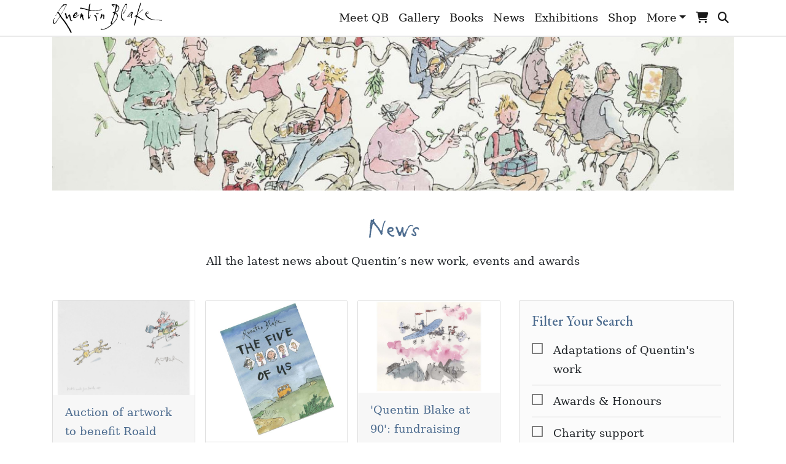

--- FILE ---
content_type: text/html; charset=UTF-8
request_url: https://quentinblake.com/news?page=3
body_size: 8556
content:
<!doctype html>
<html lang="en">

<head>
    <meta charset="UTF-8">
    <meta name="viewport"
        content="width=device-width, user-scalable=no, initial-scale=1.0, maximum-scale=1.0, minimum-scale=1.0">
    <meta http-equiv="X-UA-Compatible" content="ie=edge">

    <link rel="icon" type="image/png" href="/favicons/favicon-16x16.png" sizes="16x16">
    <link rel="icon" type="image/png" href="/favicons/favicon-32x32.png" sizes="32x32">

        <title>News | Quentin Blake</title>
<meta name="description" content="All the latest news about Quentin’s new work, events and awards">

    <link rel="stylesheet" href="https://quentinblake.com/css/app.css">

    
    <script>
        var laravel = {
            pressRequest: []
        }
    </script>

    <!-- Global site tag (gtag.js) - Google Analytics -->
    <script async src="https://www.googletagmanager.com/gtag/js?id=UA-40718133-1"></script>
    <script>
        window.dataLayer = window.dataLayer || [];

        function gtag() {
            dataLayer.push(arguments);
        }
        gtag('js', new Date());
        gtag('config', 'UA-40718133-1');
    </script>

    <!-- Google Tag Manager -->
    <script>
        (function(w, d, s, l, i) {
            w[l] = w[l] || [];
            w[l].push({
                'gtm.start': new Date().getTime(),
                event: 'gtm.js'
            });
            var f = d.getElementsByTagName(s)[0],
                j = d.createElement(s),
                dl = l != 'dataLayer' ? '&l=' + l : '';
            j.async = true;
            j.src =
                'https://www.googletagmanager.com/gtm.js?id=' + i + dl;
            f.parentNode.insertBefore(j, f);
        })(window, document, 'script', 'dataLayer', 'GTM-TMVXKT');
    </script>
    <!-- End Google Tag Manager -->
</head>

<body>
    <header class="position-fixed w-100" style="top: 0;z-index: 16;">
        <nav class="navbar navbar-light navbar-expand-lg py-0">
    <div class="container">
        <a class="navbar-brand" href="/">
            <img src="https://quentinblake.com/images/logo.svg" alt="Quentin Blake Logo" width="180">
        </a>

        <button class="navbar-toggler" type="button" data-toggle="collapse" data-target="#navbarSupportedContent"
            aria-controls="navbarSupportedContent" aria-expanded="false" aria-label="Toggle navigation">
            <span class="navbar-toggler-icon"></span>
        </button>

        <div class="collapse navbar-collapse" id="navbarSupportedContent">
            <ul class="navbar-nav ml-auto">

                                                            <li class="nav-item">
                            <a href="/meet-qb/biography" class="nav-link"
                                target="_self">Meet QB</a>
                        </li>
                                                                                                    <li class="nav-item">
                            <a href="/gallery" class="nav-link"
                                target="_self">Gallery</a>
                        </li>
                                                                                                    <li class="nav-item">
                            <a href="/books" class="nav-link"
                                target="_self">Books</a>
                        </li>
                                                                                                    <li class="nav-item">
                            <a href="/news" class="nav-link"
                                target="_self">News</a>
                        </li>
                                                                                                    <li class="nav-item">
                            <a href="/exhibitions" class="nav-link"
                                target="_self">Exhibitions</a>
                        </li>
                                                                                                    <li class="nav-item">
                            <a href="/shop" class="nav-link"
                                target="_self">Shop</a>
                        </li>
                                                                                                                                                    <li class="nav-item d-lg-none ">
                                <a href="/about-drawing/how-i-draw" class="nav-link">About Drawing</a>
                            </li>
                                                    <li class="nav-item d-lg-none ">
                                <a href="/fun-free" class="nav-link">Fun &amp; Free</a>
                            </li>
                                                    <li class="nav-item d-lg-none ">
                                <a href="/every-other-friday" class="nav-link">Every Other Friday</a>
                            </li>
                                                    <li class="nav-item d-lg-none  border-none ">
                                <a href="/qbhq-blog" class="nav-link">QBHQ Blog</a>
                            </li>
                        
                        <li class="nav-item dropdown d-none d-lg-block">
                            <a class="nav-link dropdown-toggle" data-toggle="dropdown" href="#" role="button"
                                aria-haspopup="true" aria-expanded="false">More</a>
                            <div class="dropdown-menu dropdown-menu-right">
                                                                    <a class="dropdown-item" href="/about-drawing/how-i-draw"
                                        target="_self">
                                        About Drawing
                                    </a>
                                                                    <a class="dropdown-item" href="/fun-free"
                                        target="_self">
                                        Fun &amp; Free
                                    </a>
                                                                    <a class="dropdown-item" href="/every-other-friday"
                                        target="_self">
                                        Every Other Friday
                                    </a>
                                                                    <a class="dropdown-item" href="/qbhq-blog"
                                        target="_self">
                                        QBHQ Blog
                                    </a>
                                                            </div>
                        </li>
                                    
                <li class="nav-item d-lg-none">
                    <a href="https://quentinblake.com/cart" class="nav-link">Cart</a>
                </li>
                <li class="nav-item d-lg-none border-0">
                    <a href="https://quentinblake.com/search" class="nav-link">Search</a>
                </li>
                <li class="nav-item d-none d-lg-block" data-toggle="tooltip" data-placement="bottom" title="Cart">
                    <a href="https://quentinblake.com/cart" class="nav-link position-relative">
                                                    <i class="fa fa-shopping-cart"></i>
                                            </a>
                </li>
                <li class="nav-item d-none d-lg-block" data-toggle="tooltip" data-placement="bottom" title="Search">
                    <a href="https://quentinblake.com/search" class="nav-link"><i class="fa fa-search"></i></a>
                </li>
            </ul>
        </div>
    </div>
</nav>
    </header>

    <main id="app">
        
            <div class="container">
            <div class="text-center">
                    <div class="hero hero-hover">
                <img src="https://quentinblake.com/storage/1508/conversions/OS035-news-full-hero.jpg" class="img-fluid">
                <a href="https://quentinblake.com/storage/1508/OS035-news-full.jpg" data-lightbox="hero"
                    data-title="Mural artwork for St Charles Hospital, 2006" class="info-link"
                    style="bottom: 51px; background-color: #4d6c8f; text-align: center; color: #fff; padding-top: 10px;">
                    <i class="fa fa-info" style="font-size: 30px;"></i>
                </a>
            </div>
            </div>
    </div>

    
            <div class="container mt-5">
            <div class="mb-5">
                <div class="mx-auto text-center w-75">
                    <h1>News</h1>
                    <div>All the latest news about Quentin’s new work, events and awards</div>
                </div>
            </div>
        </div>
    
    
            <div class="container">
    <div class="row">
        <div class="col-12 col-md-4 order-md-last">
            <div class="card bg-grey mb-5">
                <div class="card-body">
                    <h5>Filter Your Search</h5>

                    <form action="news">
                        <div class="form-checkbox-list mb-3">
                                                            <div class="form-check">
                                    <input class="form-check-input" type="checkbox" name="categories[6]"
                                        id="gallery_category_6"
                                         />
                                    <label class="form-check-label" for="gallery_category_6">
                                        Adaptations of Quentin&#039;s work
                                    </label>
                                </div>
                                                            <div class="form-check">
                                    <input class="form-check-input" type="checkbox" name="categories[4]"
                                        id="gallery_category_4"
                                         />
                                    <label class="form-check-label" for="gallery_category_4">
                                        Awards &amp; Honours
                                    </label>
                                </div>
                                                            <div class="form-check">
                                    <input class="form-check-input" type="checkbox" name="categories[1]"
                                        id="gallery_category_1"
                                         />
                                    <label class="form-check-label" for="gallery_category_1">
                                        Charity support
                                    </label>
                                </div>
                                                            <div class="form-check">
                                    <input class="form-check-input" type="checkbox" name="categories[3]"
                                        id="gallery_category_3"
                                         />
                                    <label class="form-check-label" for="gallery_category_3">
                                        Events
                                    </label>
                                </div>
                                                            <div class="form-check">
                                    <input class="form-check-input" type="checkbox" name="categories[5]"
                                        id="gallery_category_5"
                                         />
                                    <label class="form-check-label" for="gallery_category_5">
                                        Exhibitions
                                    </label>
                                </div>
                                                            <div class="form-check">
                                    <input class="form-check-input" type="checkbox" name="categories[2]"
                                        id="gallery_category_2"
                                         />
                                    <label class="form-check-label" for="gallery_category_2">
                                        New work
                                    </label>
                                </div>
                                                    </div>

                        <div class="form-group">
                            <select name="tags" id="tags" class="form-control">
                                <option value="">Read more about…</option>
                                                                    <option value="Art Auction"
                                        >Art Auction</option>
                                                                    <option value="Beatrix Potter"
                                        >Beatrix Potter</option>
                                                                    <option value="Kitty-in-Boots"
                                        >Kitty-in-Boots</option>
                                                                    <option value="Quentin Blake"
                                        >Quentin Blake</option>
                                                                    <option value="Chris Beetles Gallery"
                                        >Chris Beetles Gallery</option>
                                                                    <option value="The Golden Ass"
                                        >The Golden Ass</option>
                                                                    <option value="The Folio Society"
                                        >The Folio Society</option>
                                                                    <option value="Art in Hospitals"
                                        >Art in Hospitals</option>
                                                                    <option value="France"
                                        >France</option>
                                                                    <option value="John Yeoman"
                                        >John Yeoman</option>
                                                                    <option value="Roald Dahl"
                                        >Roald Dahl</option>
                                                                    <option value="Royal Mail"
                                        >Royal Mail</option>
                                                                    <option value="Art for Public Spaces"
                                        >Art for Public Spaces</option>
                                                                    <option value="Limited-edition prints"
                                        >Limited-edition prints</option>
                                                                    <option value="Cambridge"
                                        >Cambridge</option>
                                                                    <option value="House of Illustration"
                                        >House of Illustration</option>
                                                                    <option value="Green Ship"
                                        >Green Ship</option>
                                                                    <option value="Royal Academy Summer Exhibition"
                                        >Royal Academy Summer Exhibition</option>
                                                                    <option value="Live drawing"
                                        >Live drawing</option>
                                                                    <option value="Shaun Tan"
                                        >Shaun Tan</option>
                                                                    <option value="Michael Rosen"
                                        >Michael Rosen</option>
                                                                    <option value="Puffin Virtually Live"
                                        >Puffin Virtually Live</option>
                                                                    <option value="Russell Hoban"
                                        >Russell Hoban</option>
                                                                    <option value="The Big Draw"
                                        >The Big Draw</option>
                                                                    <option value="Hastings"
                                        >Hastings</option>
                                                                    <option value="Marlborough Fine Art"
                                        >Marlborough Fine Art</option>
                                                                    <option value="BBC Radio 4"
                                        >BBC Radio 4</option>
                                                                    <option value="As Large as Life exhibition"
                                        >As Large as Life exhibition</option>
                                                                    <option value="Fitzwilliam Museum"
                                        >Fitzwilliam Museum</option>
                                                                    <option value="Buckingham Palace"
                                        >Buckingham Palace</option>
                                                                    <option value="Royal Academy"
                                        >Royal Academy</option>
                                                                    <option value="British Library"
                                        >British Library</option>
                                                                    <option value="London"
                                        >London</option>
                                                                    <option value="The Book Bus"
                                        >The Book Bus</option>
                                                                    <option value="Nightingale Project"
                                        >Nightingale Project</option>
                                                                    <option value="Charlie and the Chocolate Factory"
                                        >Charlie and the Chocolate Factory</option>
                                                                    <option value="Institut Francais"
                                        >Institut Francais</option>
                                                                    <option value="Art in public spaces"
                                        >Art in public spaces</option>
                                                                    <option value="Seven Stories"
                                        >Seven Stories</option>
                                                                    <option value="David Walliams"
                                        >David Walliams</option>
                                                                    <option value="Nos Compagnons"
                                        >Nos Compagnons</option>
                                                                    <option value="Galerie Martine Gossieaux"
                                        >Galerie Martine Gossieaux</option>
                                                                    <option value="Jerwood Gallery"
                                        >Jerwood Gallery</option>
                                                                    <option value="Mottisfont"
                                        >Mottisfont</option>
                                                                    <option value="Nunnington Hall"
                                        >Nunnington Hall</option>
                                                                    <option value="Montreuil Children&#039;s Book Fair"
                                        >Montreuil Children&#039;s Book Fair</option>
                                                                    <option value="Angelica Sprocket&#039;s Pockets"
                                        >Angelica Sprocket&#039;s Pockets</option>
                                                                    <option value="Illustration"
                                        >Illustration</option>
                                                                    <option value="Rose Bruford College"
                                        >Rose Bruford College</option>
                                                                    <option value="Sidcup"
                                        >Sidcup</option>
                                                                    <option value="Downing College"
                                        >Downing College</option>
                                                                    <option value="Life under Water"
                                        >Life under Water</option>
                                                                    <option value="Joan Aiken"
                                        >Joan Aiken</option>
                                                                    <option value="South Kensington"
                                        >South Kensington</option>
                                                                    <option value="Prince&#039;s Trust"
                                        >Prince&#039;s Trust</option>
                                                                    <option value="Art in public places"
                                        >Art in public places</option>
                                                                    <option value="Inside Stories exhibition"
                                        >Inside Stories exhibition</option>
                                                                    <option value="Freedom from Torture"
                                        >Freedom from Torture</option>
                                                                    <option value="Hospitals"
                                        >Hospitals</option>
                                                                    <option value="Theatre"
                                        >Theatre</option>
                                                                    <option value="Clown"
                                        >Clown</option>
                                                                    <option value="Quentin Blake Gallery"
                                        >Quentin Blake Gallery</option>
                                                                    <option value="Channel 4"
                                        >Channel 4</option>
                                                                    <option value="Roald Dahl&#039;s Marvellous Children&#039;s Charity"
                                        >Roald Dahl&#039;s Marvellous Children&#039;s Charity</option>
                                                                    <option value="Monotype"
                                        >Monotype</option>
                                                                    <option value="Heong Gallery"
                                        >Heong Gallery</option>
                                                                    <option value="James Blake"
                                        >James Blake</option>
                                                                    <option value="Rimbaud &amp; Verlaine Foundation"
                                        >Rimbaud &amp; Verlaine Foundation</option>
                                                                    <option value="The BFG"
                                        >The BFG</option>
                                                                    <option value="Michael Morpurgo"
                                        >Michael Morpurgo</option>
                                                                    <option value="Museum of Zoology"
                                        >Museum of Zoology</option>
                                                                    <option value="St Pancras International"
                                        >St Pancras International</option>
                                                                    <option value="Reading Agency"
                                        >Reading Agency</option>
                                                                    <option value="Summer Reading Challenge"
                                        >Summer Reading Challenge</option>
                                                                    <option value="BBC TV"
                                        >BBC TV</option>
                                                                    <option value="Mrs Armitage"
                                        >Mrs Armitage</option>
                                                                    <option value="Ga Ga Theatre"
                                        >Ga Ga Theatre</option>
                                                                    <option value="Emma Chichester Clark"
                                        >Emma Chichester Clark</option>
                                                                    <option value="Farms for City Children"
                                        >Farms for City Children</option>
                                                                    <option value="Punch"
                                        >Punch</option>
                                                                    <option value="Three Little Monkeys"
                                        >Three Little Monkeys</option>
                                                                    <option value="Hackney Brewery"
                                        >Hackney Brewery</option>
                                                                    <option value="The British Library"
                                        >The British Library</option>
                                                                    <option value="Sotheby&#039;s"
                                        >Sotheby&#039;s</option>
                                                                    <option value="Scope"
                                        >Scope</option>
                                                                    <option value="Tate Publishing"
                                        >Tate Publishing</option>
                                                                    <option value="The Minpins"
                                        >The Minpins</option>
                                                                    <option value="Mayor of London"
                                        >Mayor of London</option>
                                                                    <option value="Billy and the Minpins"
                                        >Billy and the Minpins</option>
                                                                    <option value="Greenpeace"
                                        >Greenpeace</option>
                                                                    <option value="Royal Watercolour Society"
                                        >Royal Watercolour Society</option>
                                                                    <option value="Authors 4 Oceans"
                                        >Authors 4 Oceans</option>
                                                                    <option value="Science Museum"
                                        >Science Museum</option>
                                                                    <option value="Royal Society of Arts"
                                        >Royal Society of Arts</option>
                                                                    <option value="The Kids Network"
                                        >The Kids Network</option>
                                                                    <option value="The Snowman"
                                        >The Snowman</option>
                                                                    <option value="Bankside Gallery"
                                        >Bankside Gallery</option>
                                                                    <option value="Hastings Contemporary"
                                        >Hastings Contemporary</option>
                                                                    <option value="Folksy Theatre"
                                        >Folksy Theatre</option>
                                                                    <option value="The QB Papers"
                                        >The QB Papers</option>
                                                                    <option value="Will Self"
                                        >Will Self</option>
                                                                    <option value="Thames &amp; Hudson"
                                        >Thames &amp; Hudson</option>
                                                                    <option value="Christie&#039;s"
                                        >Christie&#039;s</option>
                                                                    <option value="Survival International"
                                        >Survival International</option>
                                                                    <option value="Isolation Art School"
                                        >Isolation Art School</option>
                                                                    <option value="Artist Support Pledge"
                                        >Artist Support Pledge</option>
                                                                    <option value="Owls Trust"
                                        >Owls Trust</option>
                                                                    <option value="Robot tours"
                                        >Robot tours</option>
                                                                    <option value="Sennelier"
                                        >Sennelier</option>
                                                                    <option value="Send a Rainbow"
                                        >Send a Rainbow</option>
                                                                    <option value="IBBY"
                                        >IBBY</option>
                                                                    <option value="Angelica Sprocket&amp;#039;s Pockets"
                                        >Angelica Sprocket&amp;#039;s Pockets</option>
                                                                    <option value="Montreuil Children&amp;#039;s Book Fair"
                                        >Montreuil Children&amp;#039;s Book Fair</option>
                                                                    <option value="Roald Dahl&amp;#039;s Marvellous Children&amp;#039;s Charity"
                                        >Roald Dahl&amp;#039;s Marvellous Children&amp;#039;s Charity</option>
                                                                    <option value="Comic Relief"
                                        >Comic Relief</option>
                                                                    <option value="Born Free"
                                        >Born Free</option>
                                                                    <option value="New Books"
                                        >New Books</option>
                                                                    <option value="NHS"
                                        >NHS</option>
                                                                    <option value="Librarian Theatre"
                                        >Librarian Theatre</option>
                                                                    <option value="BBC Radio"
                                        >BBC Radio</option>
                                                                    <option value="Roald Dahl Museum"
                                        >Roald Dahl Museum</option>
                                                                    <option value="Artworks, Halifax"
                                        >Artworks, Halifax</option>
                                                                    <option value="HarperCollins"
                                        >HarperCollins</option>
                                                                    <option value="Cartoon Museum"
                                        >Cartoon Museum</option>
                                                                    <option value="Roald Dahls Marvellous Childrens Charity"
                                        >Roald Dahls Marvellous Childrens Charity</option>
                                                                    <option value="Theatre Peckham"
                                        >Theatre Peckham</option>
                                                                    <option value="The Story Museum"
                                        >The Story Museum</option>
                                                                    <option value="Southbank Centre"
                                        >Southbank Centre</option>
                                                                    <option value="Oliver Jeffers"
                                        >Oliver Jeffers</option>
                                                                    <option value="Bruno Heitz"
                                        >Bruno Heitz</option>
                                                                    <option value="Ghislaine Kenyon"
                                        >Ghislaine Kenyon</option>
                                                                    <option value="Walker Books"
                                        >Walker Books</option>
                                                                    <option value="Merchandise"
                                        >Merchandise</option>
                                                                    <option value="Andersen Press"
                                        >Andersen Press</option>
                                                                    <option value="Hay Festival"
                                        >Hay Festival</option>
                                                                    <option value="Thames &amp;amp; Hudson"
                                        >Thames &amp;amp; Hudson</option>
                                                                    <option value="Thames &amp;amp;amp; Hudson"
                                        >Thames &amp;amp;amp; Hudson</option>
                                                                    <option value="Quentin Blake Centre"
                                        >Quentin Blake Centre</option>
                                                                    <option value="Bonhams"
                                        >Bonhams</option>
                                                                    <option value="WWT"
                                        >WWT</option>
                                                                    <option value="Blue Peter"
                                        >Blue Peter</option>
                                                                    <option value="Children&#039;s Laureate"
                                        >Children&#039;s Laureate</option>
                                                                    <option value="BookTrust"
                                        >BookTrust</option>
                                                                    <option value="Limited-edition"
                                        >Limited-edition</option>
                                                                    <option value="Quentin Blake&#039;s Box of Treasures"
                                        >Quentin Blake&#039;s Box of Treasures</option>
                                                                    <option value="Lowry"
                                        >Lowry</option>
                                                            </select>
                        </div>

                        <div class="row">
                            <div class="col">
                                <button type="submit" class="btn btn-primary btn-block">Filter</button>
                            </div>
                            <div class="col">
                                <a href="news" class="btn btn-outline-primary btn-block">Reset</a>
                            </div>
                        </div>
                    </form>
                </div>
            </div>

            <div class="card bg-grey mb-5">
    <div class="card-body text-center">
        <h5>Search Archive</h5>
        <form action="news">
            <select name="archive" id="archive" class="auto-submit form-control">
                <option value="">Search by date</option>
                                    <optgroup label="2025">
                                                    <option value="1738368000" >February 2025 (1)</option>
                                                    <option value="1740787200" >March 2025 (2)</option>
                                                    <option value="1743465600" >April 2025 (1)</option>
                                                    <option value="1746057600" >May 2025 (1)</option>
                                                    <option value="1751328000" >July 2025 (1)</option>
                                                    <option value="1756684800" >September 2025 (1)</option>
                                                    <option value="1759276800" >October 2025 (2)</option>
                                                    <option value="1761955200" >November 2025 (2)</option>
                                            </optgroup>
                                    <optgroup label="2024">
                                                    <option value="1704067200" >January 2024 (2)</option>
                                                    <option value="1706745600" >February 2024 (2)</option>
                                                    <option value="1709251200" >March 2024 (3)</option>
                                                    <option value="1711929600" >April 2024 (1)</option>
                                                    <option value="1714521600" >May 2024 (2)</option>
                                                    <option value="1719792000" >July 2024 (1)</option>
                                                    <option value="1730419200" >November 2024 (3)</option>
                                                    <option value="1733011200" >December 2024 (1)</option>
                                            </optgroup>
                                    <optgroup label="2023">
                                                    <option value="1677628800" >March 2023 (2)</option>
                                                    <option value="1682899200" >May 2023 (1)</option>
                                                    <option value="1685577600" >June 2023 (1)</option>
                                                    <option value="1693526400" >September 2023 (4)</option>
                                                    <option value="1696118400" >October 2023 (2)</option>
                                                    <option value="1698796800" >November 2023 (2)</option>
                                                    <option value="1701388800" >December 2023 (1)</option>
                                            </optgroup>
                                    <optgroup label="2022">
                                                    <option value="1646092800" >March 2022 (1)</option>
                                                    <option value="1648771200" >April 2022 (2)</option>
                                                    <option value="1651363200" >May 2022 (1)</option>
                                                    <option value="1654041600" >June 2022 (2)</option>
                                                    <option value="1656633600" >July 2022 (1)</option>
                                                    <option value="1664582400" >October 2022 (1)</option>
                                                    <option value="1669852800" >December 2022 (2)</option>
                                            </optgroup>
                                    <optgroup label="2021">
                                                    <option value="1609459200" >January 2021 (1)</option>
                                                    <option value="1612137600" >February 2021 (1)</option>
                                                    <option value="1617235200" >April 2021 (1)</option>
                                                    <option value="1619827200" >May 2021 (3)</option>
                                                    <option value="1630454400" >September 2021 (2)</option>
                                                    <option value="1633046400" >October 2021 (3)</option>
                                                    <option value="1635724800" >November 2021 (2)</option>
                                                    <option value="1638316800" >December 2021 (2)</option>
                                            </optgroup>
                                    <optgroup label="2020">
                                                    <option value="1577836800" >January 2020 (1)</option>
                                                    <option value="1580515200" >February 2020 (1)</option>
                                                    <option value="1583020800" >March 2020 (1)</option>
                                                    <option value="1585699200" >April 2020 (4)</option>
                                                    <option value="1588291200" >May 2020 (4)</option>
                                                    <option value="1590969600" >June 2020 (2)</option>
                                                    <option value="1593561600" >July 2020 (3)</option>
                                                    <option value="1596240000" >August 2020 (2)</option>
                                                    <option value="1598918400" >September 2020 (1)</option>
                                                    <option value="1601510400" >October 2020 (3)</option>
                                                    <option value="1604188800" >November 2020 (4)</option>
                                                    <option value="1606780800" >December 2020 (3)</option>
                                            </optgroup>
                                    <optgroup label="2019">
                                                    <option value="1546300800" >January 2019 (1)</option>
                                                    <option value="1551398400" >March 2019 (2)</option>
                                                    <option value="1554076800" >April 2019 (1)</option>
                                                    <option value="1556668800" >May 2019 (1)</option>
                                                    <option value="1559347200" >June 2019 (1)</option>
                                                    <option value="1561939200" >July 2019 (3)</option>
                                                    <option value="1564617600" >August 2019 (1)</option>
                                                    <option value="1567296000" >September 2019 (1)</option>
                                                    <option value="1569888000" >October 2019 (2)</option>
                                                    <option value="1572566400" >November 2019 (2)</option>
                                                    <option value="1575158400" >December 2019 (2)</option>
                                            </optgroup>
                                    <optgroup label="2018">
                                                    <option value="1514764800" >January 2018 (1)</option>
                                                    <option value="1517443200" >February 2018 (1)</option>
                                                    <option value="1519862400" >March 2018 (4)</option>
                                                    <option value="1522540800" >April 2018 (2)</option>
                                                    <option value="1525132800" >May 2018 (1)</option>
                                                    <option value="1527811200" >June 2018 (2)</option>
                                                    <option value="1530403200" >July 2018 (1)</option>
                                                    <option value="1533081600" >August 2018 (2)</option>
                                                    <option value="1535760000" >September 2018 (1)</option>
                                                    <option value="1538352000" >October 2018 (3)</option>
                                                    <option value="1541030400" >November 2018 (2)</option>
                                                    <option value="1543622400" >December 2018 (2)</option>
                                            </optgroup>
                                    <optgroup label="2017">
                                                    <option value="1485907200" >February 2017 (2)</option>
                                                    <option value="1488326400" >March 2017 (2)</option>
                                                    <option value="1491004800" >April 2017 (2)</option>
                                                    <option value="1493596800" >May 2017 (1)</option>
                                                    <option value="1496275200" >June 2017 (2)</option>
                                                    <option value="1498867200" >July 2017 (1)</option>
                                                    <option value="1501545600" >August 2017 (1)</option>
                                                    <option value="1504224000" >September 2017 (1)</option>
                                                    <option value="1506816000" >October 2017 (2)</option>
                                                    <option value="1509494400" >November 2017 (1)</option>
                                            </optgroup>
                                    <optgroup label="2016">
                                                    <option value="1451606400" >January 2016 (2)</option>
                                                    <option value="1454284800" >February 2016 (1)</option>
                                                    <option value="1456790400" >March 2016 (4)</option>
                                                    <option value="1459468800" >April 2016 (2)</option>
                                                    <option value="1462060800" >May 2016 (3)</option>
                                                    <option value="1464739200" >June 2016 (5)</option>
                                                    <option value="1467331200" >July 2016 (7)</option>
                                                    <option value="1470009600" >August 2016 (2)</option>
                                                    <option value="1472688000" >September 2016 (5)</option>
                                                    <option value="1475280000" >October 2016 (4)</option>
                                                    <option value="1477958400" >November 2016 (5)</option>
                                                    <option value="1480550400" >December 2016 (2)</option>
                                            </optgroup>
                                    <optgroup label="2015">
                                                    <option value="1420070400" >January 2015 (2)</option>
                                                    <option value="1422748800" >February 2015 (2)</option>
                                                    <option value="1425168000" >March 2015 (3)</option>
                                                    <option value="1427846400" >April 2015 (1)</option>
                                                    <option value="1430438400" >May 2015 (1)</option>
                                                    <option value="1433116800" >June 2015 (2)</option>
                                                    <option value="1435708800" >July 2015 (4)</option>
                                                    <option value="1438387200" >August 2015 (4)</option>
                                                    <option value="1441065600" >September 2015 (1)</option>
                                                    <option value="1443657600" >October 2015 (4)</option>
                                                    <option value="1446336000" >November 2015 (5)</option>
                                                    <option value="1448928000" >December 2015 (3)</option>
                                            </optgroup>
                                    <optgroup label="2014">
                                                    <option value="1391212800" >February 2014 (3)</option>
                                                    <option value="1393632000" >March 2014 (2)</option>
                                                    <option value="1396310400" >April 2014 (4)</option>
                                                    <option value="1398902400" >May 2014 (2)</option>
                                                    <option value="1401580800" >June 2014 (3)</option>
                                                    <option value="1404172800" >July 2014 (3)</option>
                                                    <option value="1406851200" >August 2014 (1)</option>
                                                    <option value="1409529600" >September 2014 (2)</option>
                                                    <option value="1414800000" >November 2014 (3)</option>
                                                    <option value="1417392000" >December 2014 (1)</option>
                                            </optgroup>
                                    <optgroup label="2013">
                                                    <option value="1356998400" >January 2013 (1)</option>
                                                    <option value="1359676800" >February 2013 (2)</option>
                                                    <option value="1362096000" >March 2013 (1)</option>
                                                    <option value="1364774400" >April 2013 (4)</option>
                                                    <option value="1367366400" >May 2013 (2)</option>
                                                    <option value="1370044800" >June 2013 (7)</option>
                                                    <option value="1372636800" >July 2013 (2)</option>
                                                    <option value="1375315200" >August 2013 (3)</option>
                                                    <option value="1377993600" >September 2013 (4)</option>
                                                    <option value="1380585600" >October 2013 (7)</option>
                                                    <option value="1383264000" >November 2013 (2)</option>
                                                    <option value="1385856000" >December 2013 (3)</option>
                                            </optgroup>
                                    <optgroup label="2012">
                                                    <option value="1325376000" >January 2012 (2)</option>
                                                    <option value="1330560000" >March 2012 (1)</option>
                                                    <option value="1333238400" >April 2012 (2)</option>
                                                    <option value="1335830400" >May 2012 (1)</option>
                                                    <option value="1343779200" >August 2012 (2)</option>
                                                    <option value="1346457600" >September 2012 (4)</option>
                                                    <option value="1349049600" >October 2012 (1)</option>
                                                    <option value="1351728000" >November 2012 (2)</option>
                                                    <option value="1354320000" >December 2012 (4)</option>
                                            </optgroup>
                                    <optgroup label="2011">
                                                    <option value="1314835200" >September 2011 (1)</option>
                                                    <option value="1320105600" >November 2011 (2)</option>
                                            </optgroup>
                            </select>
        </form>
    </div>
</div>

            <div class="card bg-grey mb-5">
                <div class="card-body text-center">
                    <h5>Exhibitions</h5>
                    <a href="/exhibitions" class="btn btn-primary">What's On</a>
                </div>
            </div>
        </div>
        <div class="col-12 col-md-8">
            <div class="masonry mb-2">
                                    <a href="https://quentinblake.com/news/auction-of-artwork-to-benefit-roald-dahls-marvellous-childrens-charity" class="mb-3 card">
    <img src="https://quentinblake.com/storage/5958/bonroal-2.jpg" class="card-img-top" alt="">
    <div class="card-header">
        Auction of artwork to benefit Roald Dahl&#039;s Marvellous Children&#039;s Charity
                    <br><small>11th October 2023</small>
            </div>
</a>
                                    <a href="https://quentinblake.com/news/cartoonists-colouring-book-for-refugees" class="mb-3 card">
    <img src="https://quentinblake.com/storage/5922/PCO-colouring.jpg" class="card-img-top" alt="">
    <div class="card-header">
        Cartoonists&#039; colouring book for refugees
                    <br><small>27th September 2023</small>
            </div>
</a>
                                    <a href="https://quentinblake.com/news/making-a-mark-auction-of-quentins-artworks-for-the-quentin-blake-centre-for-illustration" class="mb-3 card">
    <img src="https://quentinblake.com/storage/5902/QBCI23_thumb.jpg" class="card-img-top" alt="">
    <div class="card-header">
        &#039;Making a Mark&#039; auction of Quentin&#039;s artworks for the Quentin Blake Centre for Illustration
                    <br><small>20th September 2023</small>
            </div>
</a>
                                    <a href="https://quentinblake.com/news/bbcs-blue-peter-launches-new-book-badge" class="mb-3 card">
    <img src="https://quentinblake.com/storage/5891/BP_badge_2023.png" class="card-img-top" alt="">
    <div class="card-header">
        BBC&#039;s &#039;Blue Peter&#039; launches new &#039;Book&#039; badge
                    <br><small>12th September 2023</small>
            </div>
</a>
                                    <a href="https://quentinblake.com/news/enter-the-quentin-blake-drawn-to-water-art-competition-with-wwt" class="mb-3 card">
    <img src="https://quentinblake.com/storage/5889/WWTartComp.jpg" class="card-img-top" alt="">
    <div class="card-header">
        Enter the Quentin Blake: Drawn to Water art competition with WWT
                    <br><small>8th September 2023</small>
            </div>
</a>
                                    <a href="https://quentinblake.com/news/the-five-of-us-celebrating-children-of-all-abilities-at-an-edinburgh-childens-hospital" class="mb-3 card">
    <img src="https://quentinblake.com/storage/5836/50fus_t.jpg" class="card-img-top" alt="">
    <div class="card-header">
        &#039;The Five of Us&#039;: celebrating children of all abilities at an Edinburgh childen&#039;s hospital
                    <br><small>30th June 2023</small>
            </div>
</a>
                                    <a href="https://quentinblake.com/news/quentins-art-draws-visitors-to-uk-wetlands" class="mb-3 card">
    <img src="https://quentinblake.com/storage/5754/thumbnail.jpg" class="card-img-top" alt="">
    <div class="card-header">
        Quentin&#039;s art draws visitors to UK wetlands
                    <br><small>10th May 2023</small>
            </div>
</a>
                                    <a href="https://quentinblake.com/news/quentin-presented-with-the-companion-of-honour" class="mb-3 card">
    <img src="https://quentinblake.com/storage/5704/QB_CH.jpg" class="card-img-top" alt="">
    <div class="card-header">
        Quentin presented with the &#039;Companion of Honour&#039;
                    <br><small>28th March 2023</small>
            </div>
</a>
                                    <a href="https://quentinblake.com/news/macbeth-a-scotch-whisky-collection-illustrated-by-quentin-blake" class="mb-3 card">
    <img src="https://quentinblake.com/storage/5661/Macbeth2.jpg" class="card-img-top" alt="">
    <div class="card-header">
        &#039;Macbeth&#039; - a Scotch Whisky collection illustrated by Quentin Blake
                    <br><small>3rd March 2023</small>
            </div>
</a>
                                    <a href="https://quentinblake.com/news/90-candles-project-celebrates-quentins-90th-birthday" class="mb-3 card">
    <img src="https://quentinblake.com/storage/5552/2022-90_candles2.jpg" class="card-img-top" alt="">
    <div class="card-header">
        &#039;90 Candles&#039; project celebrates Quentin&#039;s 90th birthday
                    <br><small>16th December 2022</small>
            </div>
</a>
                                    <a href="https://quentinblake.com/news/quentin-blake-at-90-fundraising-auction-at-bonhams" class="mb-3 card">
    <img src="https://quentinblake.com/storage/5533/X-QBB_011.jpg" class="card-img-top" alt="">
    <div class="card-header">
        &#039;Quentin Blake at 90&#039;: fundraising auction at Bonhams
                    <br><small>2nd December 2022</small>
            </div>
</a>
                                    <a href="https://quentinblake.com/news/bbc-announces-voice-talents-for-quentin-blakes-box-of-treasures-series" class="mb-3 card">
    <img src="https://quentinblake.com/storage/5461/QBBoxofTreasurescast.jpg" class="card-img-top" alt="">
    <div class="card-header">
        BBC announces voice talents for &#039;Quentin Blake&#039;s Box of Treasures&#039; series
                    <br><small>7th October 2022</small>
            </div>
</a>
                                    <a href="https://quentinblake.com/news/quentins-works-for-comic-relief-to-go-on-sale-at-christies" class="mb-3 card">
    <img src="https://quentinblake.com/storage/5273/OS_321-Beauty-and-the-Beast-opening-banner.jpg" class="card-img-top" alt="">
    <div class="card-header">
        Quentin&#039;s works for Comic Relief to go on sale at Christie&#039;s
                    <br><small>8th July 2022</small>
            </div>
</a>
                                    <a href="https://quentinblake.com/news/marvellous-dinner-auction-now-open-for-bidding" class="mb-3 card">
    <img src="https://quentinblake.com/storage/5238/HRH-Duchess-of-Cornwall.jpg" class="card-img-top" alt="">
    <div class="card-header">
        Marvellous Dinner Auction now open for bidding
                    <br><small>17th June 2022</small>
            </div>
</a>
                                    <a href="https://quentinblake.com/news/quentin-named-companion-of-honour-in-queens-jubilee-birthday-honours-list" class="mb-3 card">
    <img src="https://quentinblake.com/storage/5200/2022-CH-IMG_1487.jpeg" class="card-img-top" alt="">
    <div class="card-header">
        Quentin named &#039;Companion of Honour&#039; in Queen&#039;s Jubilee Birthday Honours List
                    <br><small>7th June 2022</small>
            </div>
</a>
                            </div>
            <nav>
        <ul class="pagination">
            
                            <li class="page-item">
                    <a class="page-link" href="https://quentinblake.com/news?page=2" rel="prev" aria-label="&laquo; Previous">&lsaquo;</a>
                </li>
            
            
                            
                
                
                                                                                        <li class="page-item"><a class="page-link" href="https://quentinblake.com/news?page=1">1</a></li>
                                                                                                <li class="page-item"><a class="page-link" href="https://quentinblake.com/news?page=2">2</a></li>
                                                                                                <li class="page-item active" aria-current="page"><span class="page-link">3</span></li>
                                                                                                <li class="page-item"><a class="page-link" href="https://quentinblake.com/news?page=4">4</a></li>
                                                                                                <li class="page-item"><a class="page-link" href="https://quentinblake.com/news?page=5">5</a></li>
                                                                                                <li class="page-item"><a class="page-link" href="https://quentinblake.com/news?page=6">6</a></li>
                                                                                                <li class="page-item"><a class="page-link" href="https://quentinblake.com/news?page=7">7</a></li>
                                                                                                <li class="page-item"><a class="page-link" href="https://quentinblake.com/news?page=8">8</a></li>
                                                                                                <li class="page-item"><a class="page-link" href="https://quentinblake.com/news?page=9">9</a></li>
                                                                                                <li class="page-item"><a class="page-link" href="https://quentinblake.com/news?page=10">10</a></li>
                                                                                        
                                    <li class="page-item disabled" aria-disabled="true"><span class="page-link">...</span></li>
                
                
                                            
                
                
                                                                                        <li class="page-item"><a class="page-link" href="https://quentinblake.com/news?page=20">20</a></li>
                                                                                                <li class="page-item"><a class="page-link" href="https://quentinblake.com/news?page=21">21</a></li>
                                                                        
            
                            <li class="page-item">
                    <a class="page-link" href="https://quentinblake.com/news?page=4" rel="next" aria-label="Next &raquo;">&rsaquo;</a>
                </li>
                    </ul>
    </nav>

        </div>
    </div>
</div>
        </main>

    <footer class="mb-2">
    <img src="https://quentinblake.com/images/footer.png" alt="Quentin Blake Footer" class="d-block mx-auto img-fluid">

    <div class="container">
        <div class="row mb-5">
            <div class="mb-5 col-12 col-md-3">
                <h3>Follow Quentin</h3>
                <ul class="nav flex-column">
                                            <li>
                            <a href="https://www.facebook.com/Quentinblakeofficial" target="_blank">
                                <span class="mr-2 font-family-quentinblake text-facebook"  style="display: inline-block; width: 20px;">f</span> Follow Quentin
                            </a>
                        </li>
                    
                    
                                            <li>
                            <a href="https://www.instagram.com/quentinblakehq" target="_blank">
                                <span class="mr-2 font-family-quentinblake text-facebook" style="display: inline-block; width: 20px;">i</span> Follow Quentin
                            </a>
                        </li>
                    
                                            <li>
                            <a href="https://www.pinterest.co.uk/quentinblakehq/_saved" target="_blank">
                                <span class="mr-2 font-family-quentinblake text-pinterest" style="display: inline-block; width: 20px;">p</span> Pin Quentin's Work
                            </a>
                        </li>
                                    </ul>
            </div>
            <div class="mb-5 col-12 col-md-3">
                <h3>Get in Touch</h3>
                <ul class="nav flex-column">
                                                                        <li><a href="/contact" target="_self">Contact</a></li>
                                                                                                <li><a href="/gallery/press-request" target="_self">Press Request</a></li>
                                                            </ul>
            </div>
            <div class="mb-5 col-12 col-md-3">
                <h3>Shop Help</h3>
                <ul class="nav flex-column">
                                                                        <li><a href="/shop/contact" target="_self">Customer Services</a></li>
                                                                                                <li><a href="/shop/delivery" target="_self">Delivery</a></li>
                                                                                                <li><a href="/shop/frequently-asked-questions" target="_self">FAQs</a></li>
                                                                                                <li><a href="/shop/returns-and-cancellations" target="_self">Returns</a></li>
                                                                                                <li><a href="/shop/terms-sale-0" target="_self">Terms of Sale</a></li>
                                                            </ul>
            </div>
            <div class="mb-5 col-12 col-md-3">
                <h3>Legal</h3>
                <ul class="nav flex-column">
                                                                        <li><a href="/privacy-cookies" target="_self">Privacy &amp; Cookies</a></li>
                                                                                                <li><a href="/social-media-policy" target="_self">Social Media Policy</a></li>
                                                                                                <li><a href="/terms-conditions" target="_self">Terms &amp; Conditions</a></li>
                                                            </ul>
            </div>
        </div>

        <div class="row">
            <div class="col-12 col-md-8 text-center text-md-left">
                <p class="m-0 text-muted">
                    <small>
                        This website and its content is copyright of Quentin Blake - © Quentin Blake 2026. All rights reserved. Crafted by <a href="https://isos.com" class="text-reset">iSOS</a>
                    </small>
                </p>
            </div>
            <div class="col-12 col-md-4 text-center text-md-right text-muted">
                <i class="fab fa-stripe fa-2x"></i>
                <i class="fab fa-cc-visa fa-2x"></i>
                <i class="fab fa-cc-mastercard fa-2x"></i>
            </div>
        </div>
    </div>
</footer>

    
    <script src="https://quentinblake.com/js/app.js"></script>
        <script defer src="https://static.cloudflareinsights.com/beacon.min.js/vcd15cbe7772f49c399c6a5babf22c1241717689176015" integrity="sha512-ZpsOmlRQV6y907TI0dKBHq9Md29nnaEIPlkf84rnaERnq6zvWvPUqr2ft8M1aS28oN72PdrCzSjY4U6VaAw1EQ==" data-cf-beacon='{"version":"2024.11.0","token":"6cb9faadbd87455f892369d84b781e4f","r":1,"server_timing":{"name":{"cfCacheStatus":true,"cfEdge":true,"cfExtPri":true,"cfL4":true,"cfOrigin":true,"cfSpeedBrain":true},"location_startswith":null}}' crossorigin="anonymous"></script>
</body>

</html>
